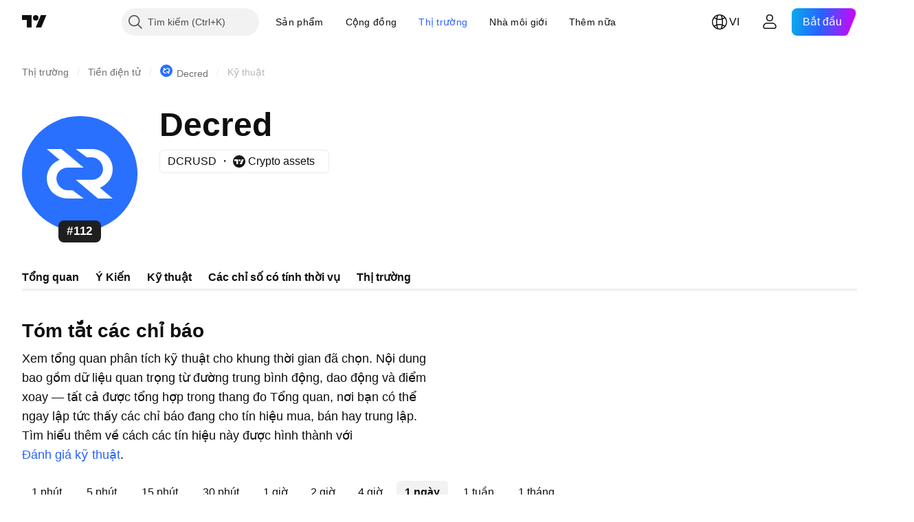

--- FILE ---
content_type: image/svg+xml
request_url: https://s3-symbol-logo.tradingview.com/crypto/XTVCDCR--big.svg
body_size: 204
content:
<!-- by TradingView --><svg width="56" height="56" xmlns="http://www.w3.org/2000/svg"><path fill="#2970FF" d="M0 0h56v56H0z"/><path d="M26.075 30.905h7.915c2.83-.018 5.328-2.302 5.318-5.187.01-2.886-2.487-5.7-5.318-5.718h-2.525l-5.39-4h7.915c2.324.008 4.574.794 6.364 2.226a9.625 9.625 0 013.449 5.624 9.442 9.442 0 01-1.006 6.494c-1.104 1.986-2.887 3.541-5.047 4.4L44 40h-7.163l-10.762-9.095z" fill="#fff"/><path d="M22.028 25h7.88l-10.745-9H12l6.25 5.256c-2.156.858-3.937 2.41-5.04 4.393-2.258 4.056-1.17 9.236 2.438 12.123A10.248 10.248 0 0022.028 40h7.897l-5.39-4h-2.507c-3.597-.012-6.402-4.247-4.936-7.697.797-1.876 2.877-3.296 4.936-3.303z" fill="#fff"/></svg>

--- FILE ---
content_type: application/javascript; charset=utf-8
request_url: https://static.tradingview.com/static/bundles/vi.55512.347ac4636eb6803f855f.js
body_size: 1558
content:
(self.webpackChunktradingview=self.webpackChunktradingview||[]).push([[55512,63173,83821,37117,44070],{523700:o=>{o.exports=["Cảnh báo"]},695879:o=>{o.exports={en:["N"]}},355777:o=>{o.exports={en:["B"]}},992949:o=>{o.exports={en:["S"]}},38691:o=>{o.exports={en:["D"]}},977995:o=>{o.exports={en:["M"]}},307408:o=>{o.exports={en:["W"]}},438048:o=>{o.exports={en:["h"]}},768430:o=>{o.exports={en:["m"]}},280903:o=>{o.exports=["Mua"]},147094:o=>{o.exports=["Trung lập"]},71780:o=>{o.exports=["Bán"]},632309:o=>{o.exports=["Mua Mạnh"]},488234:o=>{o.exports=["Bán Mạnh"]},948826:o=>{o.exports=["Mua mạnh"]},652042:o=>{o.exports=["Bán mạnh"]},961333:o=>{o.exports=["Sức Mạnh Giá Lên và Giá Xuống"]},893733:o=>{o.exports=["Chỉ số Kênh hàng hóa (20)"]},535808:o=>{o.exports={en:["Camarilla"]}},741050:o=>{o.exports=["Cổ điển"]},28923:o=>{o.exports=["Hành động"]},500627:o=>{o.exports=["Chỉ số Định hướng Trung bình (14)"]},510206:o=>{o.exports=["Chỉ số Dao động AO"]},218130:o=>{o.exports={en:["DM"]}},513079:o=>{o.exports=["Trung bình Trượt Hàm mũ ({number})"]},26578:o=>{o.exports={en:["Fibonacci"]}},259504:o=>{o.exports=["Các câu hỏi thường gặp"]},582876:o=>{o.exports=["Ồ. Có vẻ như chưa hỗ trợ dữ liệu kỹ thuật cho mã này"]},831572:o=>{o.exports=["Đường trung bình trượt Hull (9)"]},136351:o=>{o.exports=["Tóm tắt các chỉ báo"]},286153:o=>{o.exports=["Đường cơ sở Ichimoku (9, 26, 52, 26)"]},749128:o=>{o.exports=["Dao động"]},869945:o=>{o.exports=["Đánh giá Dao động"]},526469:o=>{o.exports=["Cấp độ MACD (12, 26)"]},72543:o=>{o.exports=["Đường Trung bình trượt"]},510759:o=>{o.exports=["Đánh giá hiệu quả của Đường Trung bình trượt"]},468222:o=>{o.exports=["Xung lượng (10)"]},437117:o=>{o.exports=["Xem thêm"]},399709:o=>{o.exports=["Tên"]},724936:o=>{o.exports=["Hiển thị định nghĩa"]},141337:o=>{o.exports=["Đường Trung bình trượt Đơn giản ({number})"]},855483:o=>{o.exports={en:["Stochastic %K (14, 3, 3)"]}},209288:o=>{o.exports=["Đường RSI Nhanh (3, 3, 14, 14)"]},821778:o=>{o.exports=["Tổng kết"]},938778:o=>{o.exports=["Điểm xoay"]},197758:o=>{o.exports=["Điểm xoay Pivot Camarilla P"]},962748:o=>{o.exports=["Điểm xoay Pivot Camarilla R1"]},518732:o=>{o.exports=["Điểm xoay Pivot Camarilla R2"]},879438:o=>{o.exports=["Điểm xoay Pivot Camarilla R3"]},28429:o=>{o.exports=["Điểm xoay Pivot Camarilla S1"]},128938:o=>{o.exports=["Điểm xoay Pivot Camarilla S2"]},142703:o=>{o.exports=["Điểm xoay Pivot Camarilla S3"]},654807:o=>{o.exports=["Điểm xoay Pivot Classic P"]},232015:o=>{o.exports=["Điểm xoay Pivot Classic R1"]},974467:o=>{o.exports=["Điểm xoay Pivot Classic R2"]},903801:o=>{o.exports=["Điểm xoay Pivot Classic R3"]},223647:o=>{o.exports=["Điểm Pivot Classic S1"]},403135:o=>{o.exports=["Điểm Pivot Classic S2"]},540685:o=>{o.exports=["Điểm Pivot Classic S3"]},695847:o=>{o.exports={en:["Pivot DM P"]}},742575:o=>{o.exports={en:["Pivot DM R1"]}},46685:o=>{o.exports={en:["Pivot DM S1"]}},628462:o=>{o.exports=["Điểm xoay Pivot Fibonacci P"]},992200:o=>{o.exports=["Điểm xoay Pivot Fibonacci R1"]},530871:o=>{o.exports=["Điểm xoay Pivot Fibonacci R2"]},
693496:o=>{o.exports=["Điểm xoay Pivot Fibonacci R3"]},990180:o=>{o.exports=["Điểm xoay Pivot Fibonacci S1"]},79698:o=>{o.exports=["Điểm xoay Pivot Fibonacci S2"]},4937:o=>{o.exports=["Điểm xoay Pivot Fibonacci S3"]},357527:o=>{o.exports=["Điểm xoay Pivot Woodie P"]},192732:o=>{o.exports=["Điểm xoay Pivot Woodie R1"]},574023:o=>{o.exports=["Điểm xoay Pivot Woodie R2"]},212993:o=>{o.exports=["Điểm xoay Woodie R3"]},536510:o=>{o.exports=["Điểm xoay Pivot Woodie S1"]},203566:o=>{o.exports=["Điểm xoay Pivot Woodie S2"]},891660:o=>{o.exports=["Điểm xoay Pivot Woodie S3"]},289735:o=>{o.exports=["Điểm xoay"]},787364:o=>{o.exports=["Đọc thêm trong {link}Điều khoản sử dụng{/link}."]},444554:o=>{o.exports=["Chỉ số Sức mạnh tương đối (14)"]},693539:o=>{o.exports=["Đường Woodie"]},31110:o=>{o.exports=["Vùng Phần trăm Williams (14)"]},584185:o=>{o.exports=["Đánh giá kỹ thuật"]},489415:o=>{o.exports=["Đánh giá kỹ thuật"]},154820:o=>{o.exports=["Thông tin này không phải là khuyến nghị cho những gì cá nhân bạn nên làm, vì vậy vui lòng không coi dữ liệu làm lời khuyên đầu tư. Như với bất kỳ giao dịch nào, luôn tự nghiên cứu, sau đó ra quyết định."]},297506:o=>{o.exports=["Dao động Ultimate (7, 14, 28)"]},991039:o=>{o.exports=["Đường Trung bình di động Tỷ trọng tuyến tính (20)"]},351514:o=>{o.exports=["Giá trị"]},839501:o=>{o.exports=["{number} ngày"]},844646:o=>{o.exports=["{number} giờ"]},277186:o=>{o.exports=["{number} tháng"]},532547:o=>{o.exports=["{number} phút"]},866138:o=>{o.exports=["{number} tuần"]}}]);